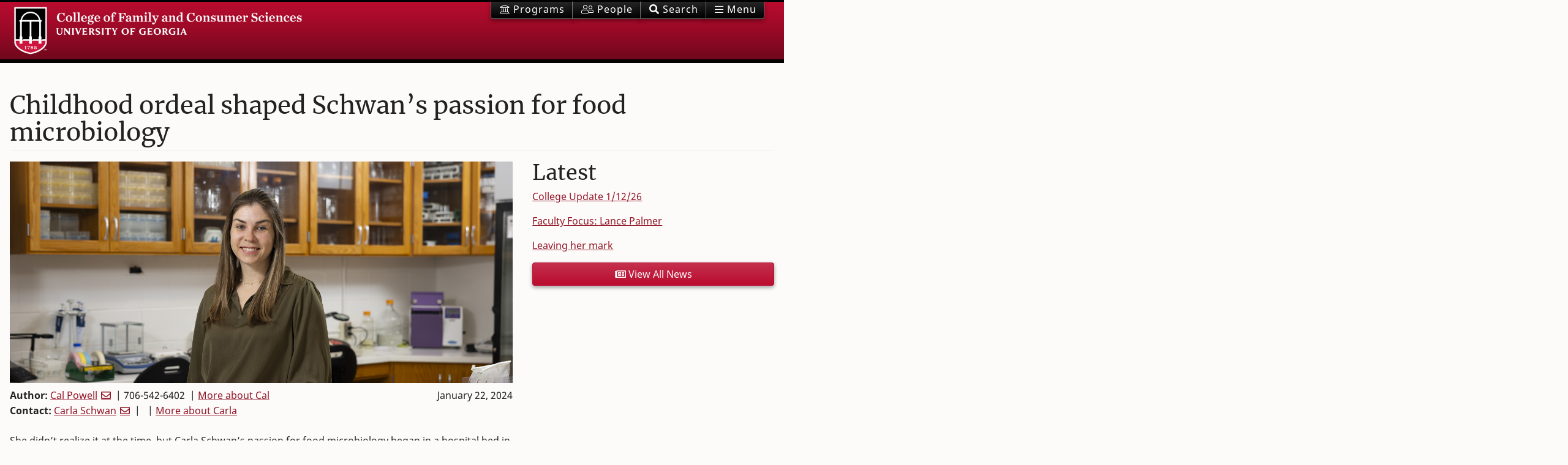

--- FILE ---
content_type: text/html; charset=UTF-8
request_url: https://www.fcs.uga.edu/news/story/childhood-ordeal-shaped-schwans-passion-for-food-microbiology
body_size: 15255
content:
<!doctype html>
<html class="no-js" lang="en">
<!--  check Modernizer  -->
<head>

<!-- Google Tag Manager -->
<script>(function(w,d,s,l,i){w[l]=w[l]||[];w[l].push({'gtm.start':
new Date().getTime(),event:'gtm.js'});var f=d.getElementsByTagName(s)[0],
j=d.createElement(s),dl=l!='dataLayer'?'&l='+l:'';j.async=true;j.src=
'https://www.googletagmanager.com/gtm.js?id='+i+dl;f.parentNode.insertBefore(j,f);
})(window,document,'script','dataLayer','GTM-M3MGJF5');</script>
<!-- End Google Tag Manager -->



<meta name="google-site-verification" content="FiJDu2v-3RXRT-SqLYSJyGuUgzJaUuUBcL9KUgfTgtc" />
<meta http-equiv="Content-Type" content="text/html; charset=UTF-8">

<!-- Always force latest IE rendering engine (even in intranet) & Chrome Frame -->
<meta http-equiv="X-UA-Compatible" content="IE=edge" />

<title>Childhood ordeal shaped Schwan&#8217;s passion for food microbiology | UGA FACS</title>

<!-- Mobile Specific Metas ===================================== -->
<meta name="HandheldFriendly" content="True">
<meta name="MobileOptimized" content="320">
<meta name="viewport" content="width=device-width, initial-scale=1.0">

<!-- Favicons - From UGA - see readme.md======================== -->
<meta name="application-name" content="My Site Title"/>

<!-- Chrome for Android -->
<meta name="theme-color" content="#ba0c2f" />

<!-- Web App -->
<!--<link rel="manifest" href="/manifest.json" />-->

<!-- iOS icons -->
<link rel="apple-touch-icon-precomposed" sizes="57x57" href="/assets/icons/apple-touch-icon-57x57.png" />
<link rel="apple-touch-icon-precomposed" sizes="114x114" href="/assets/icons/apple-touch-icon-114x114.png" />
<link rel="apple-touch-icon-precomposed" sizes="72x72" href="/assets/icons/apple-touch-icon-72x72.png" />
<link rel="apple-touch-icon-precomposed" sizes="144x144" href="/assets/icons/apple-touch-icon-144x144.png" />
<link rel="apple-touch-icon-precomposed" sizes="60x60" href="/assets/icons/apple-touch-icon-60x60.png" />
<link rel="apple-touch-icon-precomposed" sizes="120x120" href="/assets/icons/apple-touch-icon-120x120.png" />
<link rel="apple-touch-icon-precomposed" sizes="76x76" href="/assets/icons/apple-touch-icon-76x76.png" />
<link rel="apple-touch-icon-precomposed" sizes="152x152" href="/assets/icons/apple-touch-icon-152x152.png" />

<!-- Favicon -->
<link rel="icon" type="image/png" href="/assets/icons/favicon-196x196.png" sizes="196x196" />
<link rel="icon" type="image/png" href="/assets/icons/favicon-192.png" sizes="192x192" />
<link rel="icon" type="image/png" href="/assets/icons/favicon-96x96.png" sizes="96x96" />
<link rel="icon" type="image/png" href="/assets/icons/favicon-32x32.png" sizes="32x32" />
<link rel="icon" type="image/png" href="/assets/icons/favicon-16x16.png" sizes="16x16" />
<link rel="icon" type="image/png" href="/assets/icons/favicon-128.png" sizes="128x128" />

<!-- IE 11+ -->
<meta name="msapplication-config" content="/ieconfig.xml" />

<!-- Fonts ================================================ -->
	
<!-- Speed up Google fonts: googlefonts.3perf.com, smashingmagazine.com/2019/06/optimizing-google-fonts-performance / -->
<!--<link rel="dns-prefetch" href="https://fonts.gstatic.com">
<link rel="preconnect" href="https://fonts.gstatic.com" crossorigin="anonymous">
<link href="https://fonts.googleapis.com/css?family=Merriweather:400|Noto+Sans:400,700|Oswald:400,600&display=swap" rel="stylesheet">-->
<!-- End of code snippet for Google Fonts -->
	
<!-- Using local web fonts - Merriweather will display with lining vs oldstyle numbers. -->
<!-- And have true italics. Check speed in console - should be faster -->
<style>
/* merriweather-regular - latin */
@font-face {
  font-family: 'Merriweather';
  font-style: normal;
  font-weight: 400;
  src: local('Merriweather Regular'), local('Merriweather-Regular'),
       url('/assets/fonts/merriweather-lnum-regular.woff2') format('woff2'),
       url('/assets/fonts/merriweather-lnum-regular.woff') format('woff');
  font-display: swap;
}
/* merriweather-italic - latin */
@font-face {
  font-family: 'Merriweather';
  font-style: italic;
  font-weight: 400;
  src: local('Merriweather Italic'), local('Merriweather-Italic'),
       url('/assets/fonts/merriweather-lnum-italic.woff2') format('woff2'),
       url('/assets/fonts/merriweather-lnum-italic.woff') format('woff');
  font-display: swap;
}
/* oswald-regular - latin */
@font-face {
  font-family: 'Oswald';
  font-style: normal;
  font-weight: 400;
  src: local(''),
       url('/assets/fonts/oswald-regular.woff2') format('woff2'),
       url('/assets/fonts/oswald-regular.woff') format('woff');
  font-display: swap;
}
/* oswald-600 - latin */
@font-face {
  font-family: 'Oswald';
  font-style: normal;
  font-weight: 600;
  src: local(''),
       url('/assets/fonts/oswald-600.woff2') format('woff2'),
       url('/assets/fonts/oswald-600.woff') format('woff');
  font-display: swap;
}

/* noto-sans-regular - latin */
@font-face {
  font-family: 'Noto Sans';
  font-style: normal;
  font-weight: 400;
  src: local('Noto Sans'), local('NotoSans'),
       url('/assets/fonts/noto-sans-regular.woff2') format('woff2'),
       url('/assets/fonts/noto-sans-regular.woff') format('woff');
  font-display: swap;
}
/* noto-sans-italic - latin */
@font-face {
  font-family: 'Noto Sans';
  font-style: italic;
  font-weight: 400;
  src: local('Noto Sans Italic'), local('NotoSans-Italic'),
       url('/assets/fonts/noto-sans-italic.woff2') format('woff2'),
       url('/assets/fonts/noto-sans-italic.woff') format('woff');
}
/* noto-sans-700 - latin */
@font-face {
  font-family: 'Noto Sans';
  font-style: normal;
  font-weight: 700;
  src: local('Noto Sans Bold'), local('NotoSans-Bold'),
       url('/assets/fonts/noto-sans-700.woff2') format('woff2'),
       url('/assets/fonts/noto-sans-700.woff') format('woff');
  font-display: swap;
}
/* noto-sans-700italic - latin */
@font-face {
  font-family: 'Noto Sans';
  font-style: italic;
  font-weight: 700;
  src: local('Noto Sans Bold Italic'), local('NotoSans-BoldItalic'),
       url('/assets/fonts/noto-sans-700italic.woff2') format('woff2'),
       url('/assets/fonts/noto-sans-700italic.woff') format('woff');
  font-display: swap;
}  
</style>	

<!--  All Font Awesome 5.12 Pro icons - Solid, Regular, Light, Brands - automatic subsetting ???  -->
<script src="https://kit.fontawesome.com/2554265011.js" crossorigin="anonymous"></script>
<!--<link rel="stylesheet" href="https://pro.fontawesome.com/releases/v5.9.0/css/all.css" integrity="sha384-vlOMx0hKjUCl4WzuhIhSNZSm2yQCaf0mOU1hEDK/iztH3gU4v5NMmJln9273A6Jz" crossorigin="anonymous">-->

<!-- CSS ================================================== -->
<link rel="stylesheet" href="/assets/css/facs.css" type="text/css" media="all">
<link rel="stylesheet" href="https://www.fcs.uga.edu/site/facs_extras" type="text/css" media="all">
<link rel="stylesheet" href="https://www.fcs.uga.edu/site/facs_accessibility" type="text/css" media="all">

<!-- Plugin CSS -->
<!-- Commented out on 10/28/22. Server was not responding and it doesn't look like we use it anyway -->
<!--<link rel="stylesheet" href="https://unpkg.com/aos@next/dist/aos.css" />-->
	
<!-- JavaScript ================================================== --> 
<!-- jQuery (only!) in head for custom scripts with dependencies. Other JS in footer. -->
<script src="https://code.jquery.com/jquery-3.3.1.min.js" integrity="sha256-FgpCb/KJQlLNfOu91ta32o/NMZxltwRo8QtmkMRdAu8=" crossorigin="anonymous"></script> 
  
<!-- End JavaScript ============================================== --> 

</head>


<body id="page-top" class="one-col">

<!-- Google Tag Manager (noscript) -->
<noscript><iframe src="https://www.googletagmanager.com/ns.html?id=GTM-M3MGJF5"
height="0" width="0" style="display:none;visibility:hidden"></iframe></noscript>
<!-- End Google Tag Manager (noscript) -->

<script>
// Set variables for touchscreen functionality, used in tp_banner below
// Any new touchscreen pages must be added here
var path = window.location.pathname;
if (path.includes("touchscreens/dawson-1")) {
	localStorage.setItem('logo', '/assets/images/facs-logo-c.png');
    localStorage.setItem('homepage', 'dawson-1');
} else if (path.includes("touchscreens/dawson-2")) {
	localStorage.setItem('logo', '/assets/images/facs-logo-c.png');
    localStorage.setItem('homepage', 'dawson-2');  
} else if (path.includes("touchscreens/nutr")) {
	localStorage.setItem('logo', '/images/uploads/images/Screen-NUTR-XH-CW.png');
    localStorage.setItem('homepage', 'nutr');
} else if (path.includes("touchscreens/extension")) {
	localStorage.setItem('logo', '/assets/images/facs-logo-c.png');
    localStorage.setItem('homepage', 'extension');
}
</script>

<!-- start Banner -->
<header class="bannr" id="header">
  <div class="collapse mb-2" id="searchForm">
	<div class="container">
	  <div class="row p-1">
		<div class="col-lg-8 offset-lg-2">
		  <!-- col-8 -->
		
		
		  <script async src="https://cse.google.com/cse.js?cx=011162308751179463004:g6l1fnfba0g"></script>
		  <div class="gcse-searchbox-only"></div>
		

		</div>
	  </div>
	</div>
  </div>
  <div class="container d-flex justify-content-between"> <a class="logo-img" href="/" title="UGA College of Family and Consumer Sciences Home Page">
	<image alt="FACS logo" src="/assets/images/facs-logo-c.png"/>
	<!--<abbr class="logo-abbr" title="College of Family and Consumer Sciences">FACS</abbr>--> 
	</a>


	<div>
	  <div id="menu-search" class="btn-group banner-btns dropdown" role="group" aria-label="Navigation and Search"> 
		
		
		<a href="/about/programs" class="btn btn-secondary"><abbr title="Academic Programs"><i class="fal fa-university"></i><span class="d-none d-md-inline"> Programs</span></abbr></a> <a href="/people" class="btn btn-secondary"><abbr title="Personnel Directory"><i class="fal fa-user-friends"></i><span class="d-none d-md-inline"> People </span></abbr></a>
		<button onClick="setTimeout(()=>{document.getElementById('gsc-i-id1').focus();},250);" id="toggle-search" class="btn btn-secondary" data-toggle="collapse" href="#searchForm" role="button" aria-expanded="false" aria-controls="searchForm"><abbr title="Search the College"><i class="fas fa-search"></i><span class="d-none d-md-inline"> Search</span></abbr></button>
		
		
		<button id="menu" class="btn btn-secondary" type="button"><abbr title="Navigation Menu"><i class="fal fa-bars"></i><span class="d-none d-md-inline"> Menu</span></abbr></button>
		
	  </div>
	</div>
  </div>
</header>

<script>
// Touchscreen variables, set in wrapper above this include
var logo = localStorage.getItem('logo');
var homepage = localStorage.getItem('homepage');

if (logo) {
	// Remove top banner/header area
	const header =  document.querySelector('header');
	header.classList.remove('bannr');
	// This is to fix scrolling (RiseVision disabled scrolling by default in iFrame)
	document.getElementById("page-top").style.overflow = "auto";
	document.getElementById("page-top").style.height = "2200px";

	// display a fixed nav at bottom w/link back to touchscreen homepage
	document.getElementById('header').innerHTML = "<header><nav class='navbar fixed-bottom' style='background-color: #BA0C2F;'><div class='container d-flex justify-content-center'> <a class='navbar-brand logo-img' href='javascript:history.back()'><image alt='back' src='/images/uploads/images/back_1.png'/></a><a class='navbar-brand logo-img' href='/touchscreens/" + homepage + "'><image alt='FACS logo' src='" + logo + "'/></a></div></nav></header>";
	
	// disable external links
	onload = function() {
	var links = document.getElementsByTagName("a");

		for(i = 0; i < links.length; i++) {
		
		   // this requires fcs, history, or heading to be in the href
		   if(!((links[i].href.indexOf("fcs") >= 0) || (links[i].href.indexOf("history") >= 0) || (links[i].id.indexOf("heading") >= 0))) {
			   links[i].onclick = function() {
					alert("Outside links are disabled. You may only use links within the fcs.uga.edu website for this touchscreen.");
					return false;
			   } //links[i]
		   } //if
		   
		   // we might get this far if fcs is in the domain, but it's a pdf or EE login, so check for those, too
		    if(links[i].href.indexOf(".pdf") >= 1 || links[i].href.indexOf("admin.php") >= 1) {
			   links[i].onclick = function() {
					alert("Outside links are disabled. You may only use links within the fcs.uga.edu website for this touchscreen.");
					return false;
			   } //links[i]
		   } //if

		} //for
	 } //onload = function() {

    // Return user to touchscreen index if idle
	var idleTime = 0;
    $(document).ready(function () {
        // Increment the idle time counter every minute.
        var idleInterval = setInterval(timerIncrement, 60000); // 1 minute

        // Zero the idle timer on mouse movement.
        $(this).mousemove(function (e) {
            idleTime = 0;
        });
        $(this).keypress(function (e) {
            idleTime = 0;
        });
    });

    function timerIncrement() {
        idleTime = idleTime + 1;
        if (idleTime > 1) { // 2 minutes
            window.location.href = "/touchscreens/" + homepage;
        }
    }

} //if (logo) {
</script>

<!-- video header -->

<!-- end video header -->

<!-- end Banner -->

<!-- Hero image (single img), or carousel. Include full section, or not.--> 
<!-- End Hero image/carousel --> 
<!--  ======================================================================  --> 
<!-- Creates position context for vertical sidebar nav ( 2,3 cols, local, taxonomy) -->
<div class="main-local"> 
  <!-- Main content area -->
  <main class="main container" id="main">
    <!-- Main content area -->
		



	
	
	
	
	
	<h1 class="page-title">Childhood ordeal shaped Schwan&#8217;s passion for food microbiology</h1>
	<section id="">
		<div class="row">
			<div class="col-md-8" data-role="content" role="main">
				<img src="https://www.fcs.uga.edu/images/uploads/header_images/_header-1440/Carla_Schwan_web_crop_January_2024.jpg" alt="Childhood ordeal shaped Schwan&#8217;s passion for food microbiology">
				
				<div class="mt-2 mb-4 clearfix">
					<span class="float-right">January 22, 2024</span>
					<span class="float-left">
						
							<div class="smallish"><strong>Author: </strong><a href="mailto:jcpowell@uga.edu">Cal Powell</a> &nbsp;|&nbsp;706-542-6402 &nbsp;|&nbsp;<a href="/people/bio/cal-powell">More about Cal</a></div>
						
						
						
							<div class="smallish"><strong>Contact: </strong><a href="mailto:carla.schwan@uga.edu">Carla Schwan</a> &nbsp;|&nbsp; &nbsp;|&nbsp;<a href="/people/bio/carla-schwan">More about Carla</a></div>
						
					</span>
				</div>
				
				<div class="news-entry">
					<p>She didn&rsquo;t realize it at the time,&nbsp;but Carla Schwan&rsquo;s passion for food microbiology began in a hospital bed in rural Brazil.</p>

<p>Just 12 years old at the time, Schwan&rsquo;s predicament began with what she originally thought was just a stomachache from an undercooked hamburger.</p>

<p>When her condition worsened, doctors eventually realized she had ingested contaminated beef that led to a potentially lethal bacterial infection called Shiga toxin-producing&nbsp;E. coli.</p>

<p>Within days, her kidneys began shutting down. Dialysis and antibiotics saved her life, but the experience created permanent damage.</p>

<p>Years later, Schwan was diagnosed with Crohn&rsquo;s disease, likely linked to that childhood ordeal, and now takes regular infusions to ward off the autoimmune disease.</p>

<p>&ldquo;I recovered, but my stomach was never the same,&rdquo; she said.</p>

<p>Schwan&rsquo;s life took an interesting and ironic turn in college when she began studying food science, a passion born largely out of her experience as a child.</p>

<p>That eventually led her to graduate school in the United States, where she ended up in a lab studying the pathogen, Shiga-toxin producing&nbsp;E. coli, that nearly killed her.</p>

<p>&ldquo;I don&rsquo;t know how to describe the feeling, but it was like, now I&rsquo;m going to really learn about you,&rdquo; she said with a laugh.</p>

<p>After completing both her master&rsquo;s and doctoral degrees in food science at Kansas State University, Schwan was hired as an assistant professor and UGA Extension food safety specialist in the College of Family and Consumer Sciences in 2022.</p>

<p>The granddaughter of farmers, Schwan&rsquo;s introduction to food education began in childhood, traveling across soybean-rich southern Brazil in the summer with her father, also an Extension professor in agronomy.</p>

<p>&ldquo;That helped give me a foundation with the examples I saw around me and that was a big influence,&rdquo; she said.</p>

<p>As director of the National Center for Home Food Preservation (NCHFP), a repository for research-based information housed within FACS, Schwan handles inquiries from both the media and the public on all issues related to food safety.</p>

<p>The NCHFP website averages about 200,000 hits a week, a lot of the traffic and inquiries driven by consumers&rsquo; interactions with recipes and methods they see on social media.</p>

<p>&ldquo;There are some really beautiful photos and recipes attached to those photos, but they&rsquo;re not necessarily safe,&rdquo; she said.</p>

<p>Those inquiries, along with feedback she receives from FACS Extension agents fielding questions from consumers across the state, help Schwan stay current on the latest food trends and inform her work in the lab.</p>

<p>&ldquo;If I didn&rsquo;t have these pieces of Extension, I wouldn&rsquo;t be able to be most efficient in the lab,&rdquo; she said. &ldquo;You can read literature all day long, but really it&rsquo;s the people in the communities who are telling you what they need from you.&rdquo;</p>

<p>Schwan often recounts her childhood experience when discussing the importance of proper techniques with consumers.</p>

<p>&ldquo;I think as humans we all like stories,&rdquo; she said. &ldquo;If you have a story attached to something, especially scientifically, it&rsquo;s easier to comprehend. Being able to tell a story and combine the research side of things is a great way of communicating to the general public that might not be as interested in the research or the toxin and how it reproduces and all that.&rdquo;</p>

<p>The feedback she has received from her work has helped fuel her passion, she said.</p>

<p>For the last two years, Schwan has received hand-written thank you letters from a New York resident who frequents the NCHFP website for information related to canning food from his small garden.</p>

<p>He sends photos of his garden and the jams and jellies he has canned using the NCHFP guidelines, along with pictures of his grandkids with their favorite vegetables.</p>

<p>&ldquo;Those moments really remind me why I&rsquo;m here and why it&rsquo;s worth doing what I do,&rdquo; she said. &ldquo;It&rsquo;s just really special to see when you have that kind of feedback and to know people are using the information we provide.&rdquo;</p>
					
					
					
					
					
					<span id="news-story-bottom"></span> 
				</div>
					
				<!-- Go to www.addthis.com/dashboard to customize your tools -->
				<script type="text/javascript" src="//s7.addthis.com/js/300/addthis_widget.js#pubid=ra-51421df2039bdcdc"></script>

				
					<div class="smallish"><i class="fal fa-list-alt"></i> Categories: 
					<a href="/news/category/6">Extension and Outreach</a>
					 
						&#x2022; 
					
				
					
					<a href="/news/category/47">Nutrition</a>
					
						</div>
					
				

				

				<p></p>
				<hr>
				<p></p>
				
				
					<h2 class="h3 mb-4 mt-4">In this category: <a href="/news/category/47">Nutrition</a></h2>
					
	<ul class="list-unstyled news-list mt-4">

		<li class="media mb-4"> 
			<div class="media-body border-bottom"> 
				<h3 class="h5 mt-0 mb-1"><a href="/news/story/best-by-vs-sell-by-uga-food-safety-expert-explains-expiration-dates">Best by vs. sell by: UGA food safety expert explains expiration dates</a></h3>
				<p>UGA Extension food safety specialist said most dates indicate peak quality rather than safety</p>
			</div>
			<a href="/news/story/best-by-vs-sell-by-uga-food-safety-expert-explains-expiration-dates" class="ml-5 d-none d-md-block"><img src="https://www.fcs.uga.edu/images/uploads/header_images/_header-0320/cans_webcrop.jpg" alt="Best by vs. sell by: UGA food safety expert explains expiration dates"></a>
		</li>

	

	

		<li class="media mb-4"> 
			<div class="media-body border-bottom"> 
				<h3 class="h5 mt-0 mb-1"><a href="/news/story/diabetes-life-lines-volume-38-issue-4-winter-2024">Diabetes Life Lines, Volume 38, Issue 4, Winter 2024</a></h3>
				<p></p>
			</div>
			
		</li>

	

	

		<li class="media mb-4"> 
			<div class="media-body border-bottom"> 
				<h3 class="h5 mt-0 mb-1"><a href="/news/story/search-for-safe-seafood-broth-recipe-in-the-works">Search for safe seafood broth recipe in the works</a></h3>
				<p>Researchers see opportunity to leverage seafood as an alternative or complementary food source</p>
			</div>
			<a href="/news/story/search-for-safe-seafood-broth-recipe-in-the-works" class="ml-5 d-none d-md-block"><img src="https://www.fcs.uga.edu/images/uploads/header_images/_header-0320/seafood_recipe_web_crop.jpg" alt="Search for safe seafood broth recipe in the works"></a>
		</li>

	

	

		<li class="media mb-4"> 
			<div class="media-body border-bottom"> 
				<h3 class="h5 mt-0 mb-1"><a href="/news/story/diabetes-life-lines-volume-28-issue-3-fall-2024">Diabetes Life Lines, Volume 38, Issue 3, Fall 2024</a></h3>
				<p></p>
			</div>
			
		</li>

	

	

		<li class="media mb-4"> 
			<div class="media-body border-bottom"> 
				<h3 class="h5 mt-0 mb-1"><a href="/news/story/interested-in-the-vegetarian-lifestyle-here-are-a-few-tips">Interested in the vegetarian lifestyle? Here are a few tips</a></h3>
				<p>Faculty member Emma Laing offers advice on how to make the transition smoother</p>
			</div>
			<a href="/news/story/interested-in-the-vegetarian-lifestyle-here-are-a-few-tips" class="ml-5 d-none d-md-block"><img src="https://www.fcs.uga.edu/images/uploads/header_images/_header-0320/Emma_web_crop_AND_spokesperson.jpg" alt="Interested in the vegetarian lifestyle? Here are a few tips"></a>
		</li>

	</ul>

				
				
			</div>
			
			<div class="col-lg-4 pl-xl-5">
				<h2>Latest</h2>
				
<ul class="list-unstyled">
					

	<li><p><a href="/news/story/college-update-1-12-26">College Update 1/12/26</a></p></li>

	<li><p><a href="/news/story/faculty-focus-lance-palmer">Faculty Focus: Lance Palmer</a></p></li>

	<li><p><a href="/news/story/leaving-her-mark">Leaving her mark</a></p></li>


</ul>
			
				

				
				<p><a class="btn btn-block btn-primary no-icon" href="/news"><i class="far fa-newspaper"></i> View All News</a></p>
				
				
			</div>
			<!-- end <div class="col-md-3 sidebar"> --> 
		</div>
		<!-- end <div class="row"> --> 
	</section>

        
        
          
              
          
        

	</main>
  <!-- End Main Content --> 
  <!--  ======================================================================  --> 
  <!-- <section class="sidebar">	--> 
  <!--  ======================================================================  --> 
  <!-- Nav goes here. Taxonomy based local and/or static global  --> 
  <nav class="offcanvas"> 

<h2 class="nav-menu-head">
<a href="/news">
	<abbr title="News">
		<i class="fal fa-home">&nbsp;</i>
		<span class="d-lg-none"> News</span>
	</abbr>
</a>
</h2>
<button id="offcToggle" class="nav-menu-toggle fal fa-arrow-to-right fa-brdr" aria-expanded="true" role="menuitem">
	<span class="sr-only">Open/Close Menu</span>
</button>
<div class="collapse show" id="tax-links">
	<ul>
		<li class="h4 mb-2 mt-3">Latest News Stories</li>
		
			<li><a href="/news/story/college-update-1-12-26">College Update 1/12/26</a></li>
		
			<li><a href="/news/story/faculty-focus-lance-palmer">Faculty Focus: Lance Palmer</a></li>
		
			<li><a href="/news/story/leaving-her-mark">Leaving her mark</a></li>
		
			<li><a href="/news/story/should-you-bundle-your-home-and-auto-insurance">Should you bundle your home and auto insurance?</a></li>
		
			<li><a href="/news/story/college-update-12-3-26">College Update 12/3/26</a></li>
		
		
		<li class="h4 mb-2 mt-3">News by Department</li>
		<li><a href="/news/category/3">News in Human Development and Family Science</a></li>
		<li><a href="/news/category/1">News in Financial Planning, Housing and Consumer Economics</a></li>
		<li><a href="/news/category/2">News in Nutritional Sciences</a></li>
		<li><a href="/news/category/4">News in Textiles, Merchandising and Interiors</a></li>
	</ul>
</div>


  <!-- start global menu -->
  <h2 class="nav-menu-head"><a href="#"><abbr title="Family and Consumer Sciences"><i class="fal fa-university">&nbsp;</i><span class="d-lg-none">FACS</span></abbr></a></h2><button id="btn-gbl" class="nav-menu-toggle fal fa-brdr collapsed" type="button" data-toggle="collapse" data-target="#global-links" aria-expanded="false" aria-controls="global-links"><span class="sr-only">Expand/Collapse section</span></button>
  
  <div class="collapse" id="global-links">
	<!-- start Megamenu -->
	<ul id="glbl">
	
	 <li id="dep">
      <button class="toggle-section fal collapsed" type="button"  data-toggle="collapse" data-target="#departments2" aria-expanded="false" aria-controls="menuitem"><span class="sr-only">Expand/Collapse section</span></button>
      <a href="/about/departments"><span>Departments</span></a>
      <div class="collapse" id="departments2" data-parent="#glbl">
        <ul>
					<li><a href="/fhce">Financial Planning, Housing &amp; Consumer Economics</a></li>
					<li><a href="/fdn">Nutritional Sciences</a></li>
					<li><a href="/hdfs">Human Development and Family Science</a></li>
					<li><a href="/tmi">Textiles, Merchandising and Interiors</a></li>
                    <li><a href="/ihdd">Institute on Human Development and Disability</a></li>
                    <!--<li><a href="/about/units">All Units</a></li>-->
				</ul>
      </div>
    </li>

    <li id="futr">
      <button class="toggle-section fal collapsed" type="button" data-toggle="collapse" data-target="#future" aria-expanded="false" aria-controls="future"><span class="sr-only">Expand/Collapse section</span></button>
      <a href="/about"><span>For Future Students</span></a>
      <div class="collapse" id="future" data-parent="#glbl">
        <ul>
					<li><a href="/about/why-choose-facs">Why Choose FACS?</a>
					<li><a href="/about/programs#majors">Undergraduate Programs</a>
					<li><a href="/about/programs#graduate">Graduate Programs</a></li>
					<li><a href="/about/visit-us">Visit Us</a></li>
					<li><a href="/about/how-to-apply">How to Apply</a></li>
          <li><a href="/about/costs-financial-aid">Costs + Financial Aid</a></li>
					<li><a href="/ssac/scholarships">Scholarships + Awards</a></li>
        </ul>
      </div>
    </li>
    <li id="stud">
      <button class="toggle-section fal collapsed" type="button" data-toggle="collapse" data-target="#students" aria-expanded="false" aria-controls="students"><span class="sr-only">Expand/Collapse section</span></button>
      <a href="/ssac"><span>For Current Students - SSAC</span></a>
      <div class="collapse" id="students" data-parent="#glbl">
        <ul>
        <li><a href="/ssac/scholarships">Scholarships</a></li>
        <li><a href="/ssac/study-away">Study Away</a></li>
        <li><a href="/ssac/advising">Advising</a></li>
        <li><a href="/ssac/graduation">Graduation</a></li>
        <li><a href="/ssac/student-organizations">Student Organizations</a></li>
        <li><a href="/ssac/ambassadors">Ambassadors</a></li>
        <li><a href="/ssac/experiential-learning">Experiential Learning</a></li>
        <li><a href="/ssac/career-services">Career Services</a></li>
        </ul>
      </div>
    </li>
    <li id="acad">
      <button class="toggle-section fal collapsed" type="button"  data-toggle="collapse" data-target="#academic" aria-expanded="false" aria-controls="menuitem"><span class="sr-only">Expand/Collapse section</span></button>
      <a href="/about/programs"><span>Academics</span></a>
      <div class="collapse" id="academic" data-parent="#glbl">
        <ul>
					<li><a href="/about/programs#majors">Undergraduate</a>
					<li><a href="/about/programs#double-dawgs">Double Dawgs</a></li>
					<li><a href="/about/programs#graduate">Graduate</a></li>
					<li><a href="/about/programs#certificates">Certificates</a></li>
					<li><a href="/ssac/experiential-learning">Experiential Learning</a></li>
        </ul>
      </div>
    </li>
    <li id="res">
      <button class="toggle-section fal collapsed" type="button"  data-toggle="collapse" data-target="#research" aria-expanded="false" aria-controls="menuitem"><span class="sr-only">Expand/Collapse section</span></button>
      <a href="/about/research/"><span>Research</span></a>
      <div class="collapse" id="research" data-parent="#glbl">
        <ul>
					<li><a href="/fhce/research">Financial Planning, Housing &amp; Consumer Economics</a></li>
					<li><a href="/fdn/research">Nutritional Sciences</a></li>
					<li><a href="/hdfs/research">Human Development and Family Science</a></li>
					<li><a href="/tmi/research">Textiles, Merchandising and Interiors</a></li>
					
					<li><a href="/about/research#faculty">Faculty Experts</a></li>
					<li><a href="/ssac/undergraduate-research">Undergraduate Research</a></li>
					<li><a href="/about/research#centers">Centers</a></li>
				</ul>
          
      </div>
    </li>
    <li id="out">
      <button class="toggle-section fal collapsed" type="button"  data-toggle="collapse" data-target="#extension" aria-expanded="false" aria-controls="menuitem"><span class="sr-only">Expand/Collapse section</span></button>
      <a href="/extension"><span>Extension</span></a>
      <div class="collapse" id="extension" data-parent="#glbl">
        <ul>

              <li><a href="/extension/facs-extension-agents">Find Your Extension Agent</a></li>
              <li><a href="http://extension.uga.edu/publications.html">Publications</a></li>
              <li><a href="/extension_private">Agent Resources</a></li>
              <li><a href="/extension/family">Family</a></li>
              <li><a href="/extension/food">Food</a></li>
              <li><a href="/extension/health">Health</a></li>
              <li><a href="/extension/home">Home</a></li>
              <li><a href="/extension/money">Money</a></li>
              <li><a href="/extension/textiles">Textiles</a></li>

        </ul>
      </div>
    </li>
    <li id="alum">
      <button class="toggle-section fal collapsed" type="button"  data-toggle="collapse" data-target="#alumni" aria-expanded="false" aria-controls="menuitem"><span class="sr-only">Expand/Collapse section</span></button>
      <a href="/alumni"><span>For Alumni</span></a>
      <div class="collapse" id="alumni" data-parent="#glbl">
        <ul>
        	<li><a href="/alumni/events">Events</a></li>
            <li><a href="/alumni/awards">Awards</a></li>
            <li><a href="/alumni/get-involved">Get Involved</a></li>
            <li><a href="/alumni/stay-connected">Stay Connected</a></li>
            <li><a href="/alumni/career-resources">Career Resources</a></li>
        </ul>
        
      </div>
    </li>
    
    <li id="givi">
      <button class="toggle-section fal collapsed" type="button"  data-toggle="collapse" data-target="#giving" aria-expanded="false" aria-controls="menuitem"><span class="sr-only">Expand/Collapse section</span></button>
      <a href="/alumni/giving"><span>Giving</span></a>
      <div class="collapse" id="giving" data-parent="#glbl">
        <ul>
			<li><a href="/alumni/why-give">Why Give</a></li>
			<li><a href="/alumni/giving-where-to-give">Where to Give</a></li>
			<li><a href="/alumni/how-to-give">How to Give</a></li>
					
        </ul>
      </div>
    </li>
    
    
    <li id="abot">
      <button class="toggle-section fal collapsed" type="button"  data-toggle="collapse" data-target="#about" aria-expanded="false" aria-controls="menuitem"><span class="sr-only">Expand/Collapse section</span></button>
      <a href="/about"><span>About</span></a>
      <div class="collapse" id="about" data-parent="#glbl">
        <ul>
					<li><a href="/about/key-facts">Key Facts</a></li>
                    <li><a href="/about/diversity">Diversity</a></li>
					<li><a href="/about/meet-the-deans">Meet the Deans</a></li>
					<li><a href="/about/accreditation">Accreditation</a></li>
                    
                    <!--<li><a href="/about/job-opportunities">Job Opportunities</a></li>-->
					
        </ul>
      </div>
    </li>
  </ul>
  <!-- end Megamenu -->

	</div>
  <!-- end global menu --> 
  
  <!-- start Bootstrap menu -->
  <!-- end Bootstrap menu --> 
  
</nav>
 
</div>
<!--  ======================================================================  -->
<div id="menus-modal">&nbsp;</div>
<!--  ======================================================================  --> 
<!--  using new FACS new footer and scripts --> 

<!-- cookie disclosure, uncomment when required
<script src="//eits-eits-scripts.s3.amazonaws.com/_resources/admin/dataprivacy-cookie.js">
-->

<!-- for certain custom sites, include a custom footer -->


	<!--   FOOTER - Content for global footer goes here   -->
<footer role="contentinfo" class="facs-footer">
  <div class="container">
    <div class="row">
      <div class="col-12 col-lg-6 pb-3">
        <h3>Contact Us</h3>
        <form  method="POST">
<input type="hidden" name="formReturnUrl" value="5PtlCllCjcKDoNAlmm8+C8M1x8gDd+Z67JrWGPiXTmkiV/6zlQbOswBKzn/tacNsvBDKZhAAN/gmEshd6J6VLw==" /><input type="hidden" name="csrf_token" value="0666a9360874df60542c446f7ecc7b19d88379aa" /><input type="hidden" name="formHash" value="lnZaoO0V1_0dc8_19faab79cad551e1ce16a26857e965951642f0286974c4cf5096e" /><input  name="submitted_from" type="hidden" class="form-control" id="form-input-submitted_from" value="https://www.fcs.uga.edu/news/story/childhood-ordeal-shaped-schwans-passion-for-food-microbiology"/><a id="5eded9-form-lnZaoO0V1_0dc8_19faab79cad551e1ce16a26857e965951642f0286974c4cf5096e"></a><div style="position: absolute !important; width: 0 !important; height: 0 !important; overflow: hidden !important;" aria-hidden="true"><label for="freeform_form_handle_1a6e21">Leave this field blank</label><input type="text" value="da15d3" name="freeform_form_handle_1a6e21" id="freeform_form_handle_1a6e21" /></div><style>.freeform-pages{display:-webkit-box;display:-ms-flexbox;display:flex;padding:0;margin:0 0 10px;list-style:none}.freeform-pages li{margin:0 10px 0 0}.freeform-row{display:-webkit-box;display:-ms-flexbox;display:flex;-webkit-box-pack:justify;-ms-flex-pack:justify;justify-content:space-between;margin:0 -15px}.freeform-row .freeform-column{-webkit-box-flex:1;-ms-flex:1 0 0;flex:1 0 0;padding:10px 0;margin:0 15px;box-sizing:border-box}.freeform-row .freeform-column label{display:block}.freeform-row .freeform-column .freeform-label{font-weight:bold}.freeform-row .freeform-column .freeform-label.freeform-required:after{content:"*";margin-left:5px;color:red}.freeform-row .freeform-column .freeform-input{width:100%;display:block;box-sizing:border-box}.freeform-row .freeform-column .freeform-input[type=checkbox],.freeform-row .freeform-column .freeform-input[type=radio]{width:auto;display:inline;margin-right:5px}.freeform-row .freeform-column .freeform-input-only-label{font-weight:normal}.freeform-row .freeform-column .freeform-input-only-label>.freeform-input{display:inline-block;width:auto;margin-right:5px}.freeform-row .freeform-column .freeform-errors{list-style:none;padding:0;margin:5px 0 0}.freeform-row .freeform-column .freeform-errors>li{color:red}.freeform-row .freeform-column .freeform-instructions{margin:0 0 5px;}.freeform-row .freeform-column.freeform-column-content-align-left{display:-webkit-box;display:-ms-flexbox;display:flex;-webkit-box-pack:start;-ms-flex-pack:start;justify-content:flex-start}.freeform-row .freeform-column.freeform-column-content-align-left>button:not(:first-of-type){margin-left:5px}.freeform-row .freeform-column.freeform-column-content-align-center{display:-webkit-box;display:-ms-flexbox;display:flex;-webkit-box-pack:center;-ms-flex-pack:center;justify-content:center}.freeform-row .freeform-column.freeform-column-content-align-center>button:not(:first-of-type){margin-left:5px}.freeform-row .freeform-column.freeform-column-content-align-right{display:-webkit-box;display:-ms-flexbox;display:flex;-webkit-box-pack:end;-ms-flex-pack:end;justify-content:flex-end}.freeform-row .freeform-column.freeform-column-content-align-right>button:not(:first-of-type){margin-left:5px}.freeform-row .freeform-column.freeform-column-content-align-spread{display:-webkit-box;display:-ms-flexbox;display:flex;-webkit-box-pack:justify;-ms-flex-pack:justify;justify-content:space-between}.freeform-row .freeform-column.freeform-column-content-align-spread>button:not(:first-of-type){margin-left:5px}.freeform-form-has-errors{color:red}</style>






	<div class="freeform-row ">
	
		<div class="freeform-column ">
			<label class="freeform-label freeform-required form-label" for="form-input-send_email_to">Send email to</label>
<select  name="send_email_to" type="dynamic_recipients" id="form-input-send_email_to" class="freeform-input form-control"><option value="0">Select Department</option><option value="1">Dean's Office</option><option value="2">Student Success and Advising Center</option><option value="3">Human Development and Family Science</option><option value="4">Nutritional Sciences</option><option value="5">Textiles, Merchandising and Interiors</option><option value="6">Financial Planning, Housing and Consumer Economics</option><option value="7">FHCE (Graduate)</option><option value="8">Extension</option><option value="9">Business Affairs</option><option value="10">Alumni</option></select>
		</div>
	
	</div>

	<div class="freeform-row ">
	
		<div class="freeform-column ">
			<label class="freeform-label freeform-required form-label" for="form-input-email">Email</label>
<input  name="email" type="email" id="form-input-email" class="freeform-input form-control"/>
		</div>
	
	</div>

	<div class="freeform-row ">
	
		<div class="freeform-column ">
			<label class="freeform-label freeform-required form-label" for="form-input-message">Message</label>
<textarea  name="message" id="form-input-message" class="freeform-input form-control" rows="2"></textarea>
		</div>
	
	</div>

	<div class="freeform-row ">
	
		<div class="freeform-column  freeform-column-content-align-left">
			<button  type="submit" class="btn btn-primary" name="form_page_submit">Submit</button>
		</div>
	
	</div>

<script>var o = document.getElementsByName("freeform_form_handle_1a6e21"); for (var i in o) { if (!o.hasOwnProperty(i)) {continue;} o[i].value = "4418f5912"; }</script>
<script>"use strict";var form=document.getElementById("5eded9-form-lnZaoO0V1_0dc8_19faab79cad551e1ce16a26857e965951642f0286974c4cf5096e").parentElement;form.addEventListener("submit",function(){var t=form.querySelectorAll("[type=submit]:not([name=form_previous_page_button])"),e=!0,r=!1,n=void 0;try{for(var o,i=function(){var t=o.value;t.disabled=!0,setTimeout(function(){t.disabled=!1},6e5)},a=t[Symbol.iterator]();!(e=(o=a.next()).done);e=!0)i()}catch(l){r=!0,n=l}finally{try{!e&&a["return"]&&a["return"]()}finally{if(r)throw n}}});</script></form>
      </div>
      <div class="col-6 col-lg-3 pb-3">
        <h3>Get Help</h3>
        <ul class="list-unstyled list-padded">
          <li><a href="https://www.fcs.uga.edu/otis">Technology Services</a></li>
          <li><a href="https://www.fcs.uga.edu/otis/web-development">Website Support</a></li>
          <li><a href="https://www.fcs.uga.edu/faculty_staff_resources">Faculty and Staff Resources</a></li>
        </ul>
        <h3>Jobs</h3>
        <ul class="list-unstyled list-padded">
        	<li><a href="https://www.ugajobsearch.com/postings/search?utf8=%E2%9C%93&query=&query_v0_posted_at_date=&query_organizational_tier_3_id%5B%5D=2493&query_organizational_tier_3_id%5B%5D=2072&query_organizational_tier_3_id%5B%5D=2497&query_organizational_tier_3_id%5B%5D=2495&query_organizational_tier_3_id%5B%5D=1823&query_organizational_tier_3_id%5B%5D=1950&query_organizational_tier_3_id%5B%5D=2500&query_organizational_tier_3_id%5B%5D=1824&query_organizational_tier_3_id%5B%5D=2496&query_organizational_tier_3_id%5B%5D=2499&query_organizational_tier_3_id%5B%5D=1826&query_organizational_tier_3_id%5B%5D=1828&query_organizational_tier_3_id%5B%5D=1829&query_organizational_tier_3_id%5B%5D=1827&query_organizational_tier_3_id%5B%5D=2498&query_organizational_tier_3_id%5B%5D=2494&query_organizational_tier_3_id%5B%5D=1830&225=&436=&commit=Search">FACS Openings</a></li>
            <li><a href="https://www.ugajobsearch.com/postings/search?utf8=%E2%9C%93&query=Family+and+Consumer+Sciences+Agent&query_v0_posted_at_date=&query_organizational_tier_3_id%5B%5D=any&225=&436=&commit=Search">Extension Agent Openings</a></li>
        </ul>
      </div>
      <div class="col-6 col-lg-3 pb-3">
        <h3>Address/Map</h3>
        <p><i class="far fa-map-marker-alt"></i> <a href="/locations/dawson-hall">Dawson Hall</a><br />
          305 Sanford Dr<br />
          Athens, GA 30602<br />
        </p>
        <h3>Phone</h3>
        <p>SSAC<br />
          <i class="far fa-phone"></i> <a href="tel:+17065424847">706-542-4847</a><br />
        </p>
        <p>Administration, Alumni, Communications<br />
          <i class="far fa-phone"></i> <a href="tel:+17065426402">706-542-6402</a><br />
        </p>
      </div>
    </div>
    <!-- End row --> 
  </div>
  <!-- End container --> 
</footer>
<!-- FACS footer -->

<footer class="ugafooter">
  <div class="container">
    <div class="row ugafooter__row--primary"> <!--  ugafooter__row  -->
      <div class="col-md-5 ">
        <div class="ugafooter__logo mb-3 mb-lg-4"><a class="ugafooter__logo-link" href="https://www.uga.edu/"><span class="sr-only">University of Georgia</span></a></div>
      </div>
      <div class="col-md-7">
        <nav class="ugafooter__links">
          <ul class="ugafooter__links-list">
            <li class="ugafooter__links-list-item"> <a class="ugafooter__links-list-link" href="https://www.uga.edu/a-z/schools/">Schools and Colleges</a> </li>
            <li class="ugafooter__links-list-item"> <a class="ugafooter__links-list-link" href="https://peoplesearch.uga.edu/">Directory</a> </li>
            <li class="ugafooter__links-list-item"> <a class="ugafooter__links-list-link" href="https://my.uga.edu/">MyUGA</a> </li>
            <li class="ugafooter__links-list-item"> <a class="ugafooter__links-list-link" href="http://hr.uga.edu/applicants/">Employment Opportunities</a> </li>
            <li class="ugafooter__links-list-item"> <a class="ugafooter__links-list-link" href="https://mc.uga.edu/policy/trademark">Copyright and Trademarks</a> </li>
            <li class="ugafooter__links-list-item"> <a class="ugafooter__links-list-link" href="https://eits.uga.edu/access_and_security/infosec/pols_regs/policies/privacy/">Privacy</a> </li>
            <li class="ugafooter__links-list-item"> <a class="ugafooter__links-list-link" href="https://studentcomplaints.uga.edu/">Submit a Student Complaint</a> </li>
						<li class="ugafooter__links-list-item"> <a class="ugafooter__links-list-link" target="_blank" href="/facs_admin.php?/cp/publish/edit/entry/6643">Edit Page</a> </li>
          </ul>
        </nav>
      </div>
    </div>
    <div class="row ugafooter__row--secondary">
      
    <nav class="ugafooter__social col-md-7"> <span class="ugafooter__social-label">#UGA on</span> <a class="ugafooter__social-link" aria-label="UGA on Facebook" href="https://www.facebook.com/universityofga/"><i class="fab fa-fw fa-facebook-f" title="Facebook" aria-hidden></i></a> <!--<a class="ugafooter__social-link" aria-label="UGA on Twitter" href="https://twitter.com/universityofga"> <i class="fab fa-fw fa-twitter" title="Twitter" aria-hidden></i></a>--> <a class="ugafooter__social-link" aria-label="UGA on Instagram" href="https://www.instagram.com/universityofga/"><i class="fab fa-fw fa-instagram" title="Instagram" aria-hidden></i></a> <a class="ugafooter__social-link" aria-label="UGA on Snapchat" href="https://www.snapchat.com/add/university-ga"> <i class="fab fa-fw fa-snapchat-ghost" title="Snapchat" aria-hidden></i></a> <a class="ugafooter__social-link" aria-label="UGA on YouTube" href="https://www.youtube.com/user/UniversityOfGeorgia"><i class="fab fa-fw fa-youtube" title="YouTube" aria-hidden></i></a> <a class="ugafooter__social-link" aria-label="UGA on LinkedIn" href="https://www.linkedin.com/school/university-of-georgia/"><i class="fab fa-fw fa-linkedin-in" title="LinkedIn" aria-hidden></i></a></nav>
      
      <div class="ugafooter__address col-md-5"> &copy; University of Georgia, Athens, GA 30602<br>
        706&#8209;542&#8209;3000 </div>
    </div>
  </div>
</footer>
<!-- End UGA footer --> 

<a id="back-to-top" href="#top" class="btn btn-primary" role="button" title="Jump to page top" ><span class="sr-only">Jump to top</span><span class="fal fa-lg fa-chevron-up"></span></a> 

<!-- JavaScript at the bottom for fast page loading ================================================== --> 
<!-- jQuery moved to the top so we can add custom scripts with jQ dependencies --> 

<script src="https://cdn.jsdelivr.net/npm/popper.js@1.16.0/dist/umd/popper.min.js" integrity="sha384-Q6E9RHvbIyZFJoft+2mJbHaEWldlvI9IOYy5n3zV9zzTtmI3UksdQRVvoxMfooAo" crossorigin="anonymous"></script>
<!--<script src="https://stackpath.bootstrapcdn.com/bootstrap/4.4.1/js/bootstrap.min.js" integrity="sha384-wfSDF2E50Y2D1uUdj0O3uMBJnjuUD4Ih7YwaYd1iqfktj0Uod8GCExl3Og8ifwB6" crossorigin="anonymous"></script>-->

<script src="/assets/js/bootstrap.js"></script><!--  lines 2583-2585 commented out  -->
<!-- These lines add 17px padding-right to the body tag under certain overflow conditions -->
<!-- Like our off-canvas menu. We don't want that to happen ever. -->

<!-- Plugin JavaScript --> 
<!-- <script src="/assets/js/jquery.magnific-popup.min.js"></script> --> 

<!-- WOW can't be deferred --> 
<script src="/assets/js/wow.mdb.js"></script> 
<script>
	
// Most old JS  functions removed for wireframe. Added back as needed.
$(document).ready(function () {

// hides web-font icons from screen readers
	$('.fa, .fab, .far, .fas, .fal, .fcs-icon').attr("aria-hidden", "true");

// Show/hide back-to-top-button
	$(window).scroll(function () {
		if ($(window).scrollTop() > 200) {
			$('#back-to-top').addClass('active');
		} else {
			$('#back-to-top').removeClass('active');
		}
	});

// toggle offcanvas and Modal menus layout
	$('#menu, #menus-modal, #offcToggle').on('click', function (e) {
		$('.offcanvas, #menus-modal').toggleClass("open");
		e.preventDefault();
	});

/*CHECK THIS - not needed since menu(s) consolidation ??? */
// open (uncollapse) taxonomy menu if global (& BS) menu(s) closed 
	$('#global-links').on('show.bs.collapse', function (e) {
		$('#tax-links').collapse("hide")
	});
		$('#global-links ').on('hide.bs.collapse', function (e) {
			$('#tax-links').collapse("show")
	});
	
	$('#global-links .collapse').on('hide.bs.collapse', function (e) {
        e.stopPropagation();
   });
		
// lightbox-bs functions
	var text = $('<div id="lightbox-modal" class="modal fade" tabindex="-1" role="dialog"><div class="modal-dialog" role="document"><div class="modal-content"><button type="button" class="close" data-dismiss="modal" aria-label="Close"><span aria-hidden="true">&times;</span></button><div class="modal-body"><img src="" alt=""><h4><a></a></h4></div></div></div></div></div>');
	$('body').append(text);

	$('.lightbox-bs').click(function (event) {
		event.preventDefault();
		var title = $(this).children().attr("alt"),
				src = $(this).attr("href"),
				bio = $(this).attr("data-bio"),
				format = $(this).attr("data-format");

		$('#lightbox-modal').find('img').attr('src', src);
		$('#lightbox-modal').find('img').attr('alt', title);
		$('#lightbox-modal .modal-body h4').html(title);
		if(typeof bio !== 'undefined') {
			bio = "/people/bio/" + bio;
			$('#lightbox-modal').find('a').attr('href', bio);
		}
		else {
			$('#lightbox-modal').find('a').remove();
		}
		if(typeof format !== 'undefined') {
			$('#lightbox-modal').addClass(format);
		}
		$('#lightbox-modal').modal({
			show: true
		});
		$('#lightbox-modal').on('hidden.bs.modal', function (e) {
			$('#lightbox-modal').removeClass("lb-p lb-l");
		})		
	});

// timeline functions
	var my_posts = $(".timeline-badge [rel=tooltip]");
	var size = $(window).width();
	for (i = 0; i < my_posts.length; i++) {
		the_post = $(my_posts[i]);
		if ((i % 2) != 0 && size >= 767) {
			the_post.tooltip({
				placement: 'left'
			});
			the_post.css("cursor", "pointer");
		} else {
			the_post.tooltip({
				placement: 'right'
			});
			the_post.css("cursor", "pointer");
		}
	}

// -- MDB WOW - Animate on scroll into view. SEO - Not triggered til first scroll  ---
new WOW().init();
/*  
Custom attributes - 
data-wow-duration: Change the animation duration
data-wow-delay: Delay before the animation starts
data-wow-iteration: Number of times the animation will be repeated
*/
  
// -- Default WOW - Animate on scroll into view. SEO - Not triggered til first scroll  ---
/*function bodyScrollAnimation() {
  var scrollAnimate = $('body').data('scroll-animation');
  if (scrollAnimate === true) {
    new WOW({
      mobile: false
    }).init()
  }
}*/

// --------------------------------------------------------------
// Setting main height to match local and/or sidebar (prevents overflow)
	$(window).on("load resize", function (e) {
		$("#main").css("min-height", "");
		if ($("#page-top").hasClass("three-col") && (window.innerWidth >= 1024)) {
			var localHeight = document.getElementById("local-border").scrollHeight;
			/*var mainHeight = document.getElementById("main").scrollHeight;*/
			var sidebarHeight = document.getElementById("sidebar").scrollHeight;
			/*alert("Local: " + localHeight + ";\nSidebar: " + sidebarHeight + ";\nMain: " + mainHeight);*/
			if (sidebarHeight > localHeight) {
				$("#main").css("min-height", sidebarHeight + 90);
			} else {
				$("#main").css("min-height", localHeight);
			}
		}
	});

// --------------------------------------------------------------
// jQuery to randomize first carousel slide.Remove active if first has it.
	var $item = $('.c-random .carousel-item');
	var $numberofSlides = $('.c-random .carousel-item').length;
	var $currentSlide = Math.floor((Math.random() * $numberofSlides));

	$('.carousel-indicators li').each(function () {
		var $slideValue = $(this).attr('data-slide-to');
		if ($currentSlide == $slideValue) {
			$(this).addClass('active');
			$item.eq($slideValue).addClass('active');
		} else {
			$(this).removeClass('active');
			$item.eq($slideValue).removeClass('active');
		}
	});

// --------------------------------------------------------------
// polyfill for object-fit in IE, Edge
if ('objectFit' in document.documentElement.style === false) {
	document.addEventListener('DOMContentLoaded', function () {
		Array.prototype.forEach.call(document.querySelectorAll('img[data-object-fit]'), function (image) {
			(image.runtimeStyle || image.style).background = 'url("' + image.src + '") no-repeat 50%/' + (image.currentStyle ? image.currentStyle['object-fit'] : image.getAttribute('data-object-fit'));

			image.src = 'data:image/svg+xml,%3Csvg xmlns=\'http://www.w3.org/2000/svg\' width=\'' + image.width + '\' height=\'' + image.height + '\'%3E%3C/svg%3E';
		});
	});
}

// --------------------------------------------------------------
// http://www.cssnewbie.com/simple-table-column-highlighting/
$('.table-hover tbody td, .table-hover th').hover(function() {
 $(this).parents('table').find('col:eq('+$(this).index()+')').toggleClass('hover');
});
$('.table-hover tbody td').click(function() {
 $(this).parents('table').find('col:eq('+$(this).index()+')').toggleClass('click');
});
  


  
// --------------------------------------------------------------
// --------------------------------------------------------------
// --------------------------------------------------------------
	
});
	
</script>


</body>
</html>


--- FILE ---
content_type: application/javascript
request_url: https://www.fcs.uga.edu/assets/js/wow.mdb.js
body_size: 14183
content:
!function(t){var n={};function e(o){if(n[o])return n[o].exports;var r=n[o]={i:o,l:!1,exports:{}};return t[o].call(r.exports,r,r.exports,e),r.l=!0,r.exports}e.m=t,e.c=n,e.d=function(t,n,o){e.o(t,n)||Object.defineProperty(t,n,{enumerable:!0,get:o})},e.r=function(t){"undefined"!=typeof Symbol&&Symbol.toStringTag&&Object.defineProperty(t,Symbol.toStringTag,{value:"Module"}),Object.defineProperty(t,"__esModule",{value:!0})},e.t=function(t,n){if(1&n&&(t=e(t)),8&n)return t;if(4&n&&"object"==typeof t&&t&&t.__esModule)return t;var o=Object.create(null);if(e.r(o),Object.defineProperty(o,"default",{enumerable:!0,value:t}),2&n&&"string"!=typeof t)for(var r in t)e.d(o,r,function(n){return t[n]}.bind(null,r));return o},e.n=function(t){var n=t&&t.__esModule?function(){return t.default}:function(){return t};return e.d(n,"a",n),n},e.o=function(t,n){return Object.prototype.hasOwnProperty.call(t,n)},e.p="",e(e.s=135)}([function(t,n,e){(function(n){var e=function(t){return t&&t.Math==Math&&t};t.exports=e("object"==typeof globalThis&&globalThis)||e("object"==typeof window&&window)||e("object"==typeof self&&self)||e("object"==typeof n&&n)||Function("return this")()}).call(this,e(57))},function(t,n){t.exports=function(t){try{return!!t()}catch(t){return!0}}},function(t,n,e){var o=e(0),r=e(15),i=e(28),u=e(46),a=o.Symbol,c=r("wks");t.exports=function(t){return c[t]||(c[t]=u&&a[t]||(u?a:i)("Symbol."+t))}},function(t,n,e){var o=e(0),r=e(24).f,i=e(6),u=e(14),a=e(21),c=e(43),s=e(50);t.exports=function(t,n){var e,f,l,p,v,h=t.target,m=t.global,y=t.stat;if(e=m?o:y?o[h]||a(h,{}):(o[h]||{}).prototype)for(f in n){if(p=n[f],l=t.noTargetGet?(v=r(e,f))&&v.value:e[f],!s(m?f:h+(y?".":"#")+f,t.forced)&&void 0!==l){if(typeof p==typeof l)continue;c(p,l)}(t.sham||l&&l.sham)&&i(p,"sham",!0),u(e,f,p,t)}}},function(t,n){var e={}.hasOwnProperty;t.exports=function(t,n){return e.call(t,n)}},function(t,n){t.exports=function(t){return"object"==typeof t?null!==t:"function"==typeof t}},function(t,n,e){var o=e(8),r=e(9),i=e(17);t.exports=o?function(t,n,e){return r.f(t,n,i(1,e))}:function(t,n,e){return t[n]=e,t}},function(t,n,e){var o=e(5);t.exports=function(t){if(!o(t))throw TypeError(String(t)+" is not an object");return t}},function(t,n,e){var o=e(1);t.exports=!o((function(){return 7!=Object.defineProperty({},"a",{get:function(){return 7}}).a}))},function(t,n,e){var o=e(8),r=e(35),i=e(7),u=e(19),a=Object.defineProperty;n.f=o?a:function(t,n,e){if(i(t),n=u(n,!0),i(e),r)try{return a(t,n,e)}catch(t){}if("get"in e||"set"in e)throw TypeError("Accessors not supported");return"value"in e&&(t[n]=e.value),t}},function(t,n,e){var o=e(32),r=e(13);t.exports=function(t){return o(r(t))}},function(t,n,e){var o=e(12),r=Math.min;t.exports=function(t){return t>0?r(o(t),9007199254740991):0}},function(t,n){var e=Math.ceil,o=Math.floor;t.exports=function(t){return isNaN(t=+t)?0:(t>0?o:e)(t)}},function(t,n){t.exports=function(t){if(null==t)throw TypeError("Can't call method on "+t);return t}},function(t,n,e){var o=e(0),r=e(15),i=e(6),u=e(4),a=e(21),c=e(36),s=e(22),f=s.get,l=s.enforce,p=String(c).split("toString");r("inspectSource",(function(t){return c.call(t)})),(t.exports=function(t,n,e,r){var c=!!r&&!!r.unsafe,s=!!r&&!!r.enumerable,f=!!r&&!!r.noTargetGet;"function"==typeof e&&("string"!=typeof n||u(e,"name")||i(e,"name",n),l(e).source=p.join("string"==typeof n?n:"")),t!==o?(c?!f&&t[n]&&(s=!0):delete t[n],s?t[n]=e:i(t,n,e)):s?t[n]=e:a(n,e)})(Function.prototype,"toString",(function(){return"function"==typeof this&&f(this).source||c.call(this)}))},function(t,n,e){var o=e(26),r=e(59);(t.exports=function(t,n){return r[t]||(r[t]=void 0!==n?n:{})})("versions",[]).push({version:"3.3.2",mode:o?"pure":"global",copyright:"© 2019 Denis Pushkarev (zloirock.ru)"})},,function(t,n){t.exports=function(t,n){return{enumerable:!(1&t),configurable:!(2&t),writable:!(4&t),value:n}}},function(t,n){var e={}.toString;t.exports=function(t){return e.call(t).slice(8,-1)}},function(t,n,e){var o=e(5);t.exports=function(t,n){if(!o(t))return t;var e,r;if(n&&"function"==typeof(e=t.toString)&&!o(r=e.call(t)))return r;if("function"==typeof(e=t.valueOf)&&!o(r=e.call(t)))return r;if(!n&&"function"==typeof(e=t.toString)&&!o(r=e.call(t)))return r;throw TypeError("Can't convert object to primitive value")}},function(t,n){t.exports={}},function(t,n,e){var o=e(0),r=e(6);t.exports=function(t,n){try{r(o,t,n)}catch(e){o[t]=n}return n}},function(t,n,e){var o,r,i,u=e(60),a=e(0),c=e(5),s=e(6),f=e(4),l=e(23),p=e(20),v=a.WeakMap;if(u){var h=new v,m=h.get,y=h.has,d=h.set;o=function(t,n){return d.call(h,t,n),n},r=function(t){return m.call(h,t)||{}},i=function(t){return y.call(h,t)}}else{var g=l("state");p[g]=!0,o=function(t,n){return s(t,g,n),n},r=function(t){return f(t,g)?t[g]:{}},i=function(t){return f(t,g)}}t.exports={set:o,get:r,has:i,enforce:function(t){return i(t)?r(t):o(t,{})},getterFor:function(t){return function(n){var e;if(!c(n)||(e=r(n)).type!==t)throw TypeError("Incompatible receiver, "+t+" required");return e}}}},function(t,n,e){var o=e(15),r=e(28),i=o("keys");t.exports=function(t){return i[t]||(i[t]=r(t))}},function(t,n,e){var o=e(8),r=e(42),i=e(17),u=e(10),a=e(19),c=e(4),s=e(35),f=Object.getOwnPropertyDescriptor;n.f=o?f:function(t,n){if(t=u(t),n=a(n,!0),s)try{return f(t,n)}catch(t){}if(c(t,n))return i(!r.f.call(t,n),t[n])}},,function(t,n){t.exports=!1},function(t,n,e){var o=e(39),r=e(29).concat("length","prototype");n.f=Object.getOwnPropertyNames||function(t){return o(t,r)}},function(t,n){var e=0,o=Math.random();t.exports=function(t){return"Symbol("+String(void 0===t?"":t)+")_"+(++e+o).toString(36)}},function(t,n){t.exports=["constructor","hasOwnProperty","isPrototypeOf","propertyIsEnumerable","toLocaleString","toString","valueOf"]},function(t,n,e){var o=e(18);t.exports=Array.isArray||function(t){return"Array"==o(t)}},function(t,n,e){var o=e(12),r=Math.max,i=Math.min;t.exports=function(t,n){var e=o(t);return e<0?r(e+n,0):i(e,n)}},function(t,n,e){var o=e(1),r=e(18),i="".split;t.exports=o((function(){return!Object("z").propertyIsEnumerable(0)}))?function(t){return"String"==r(t)?i.call(t,""):Object(t)}:Object},,function(t,n,e){var o=e(1),r=e(2)("species");t.exports=function(t){return!o((function(){var n=[];return(n.constructor={})[r]=function(){return{foo:1}},1!==n[t](Boolean).foo}))}},function(t,n,e){var o=e(8),r=e(1),i=e(38);t.exports=!o&&!r((function(){return 7!=Object.defineProperty(i("div"),"a",{get:function(){return 7}}).a}))},function(t,n,e){var o=e(15);t.exports=o("native-function-to-string",Function.toString)},function(t,n,e){var o=e(44),r=e(0),i=function(t){return"function"==typeof t?t:void 0};t.exports=function(t,n){return arguments.length<2?i(o[t])||i(r[t]):o[t]&&o[t][n]||r[t]&&r[t][n]}},function(t,n,e){var o=e(0),r=e(5),i=o.document,u=r(i)&&r(i.createElement);t.exports=function(t){return u?i.createElement(t):{}}},function(t,n,e){var o=e(4),r=e(10),i=e(41).indexOf,u=e(20);t.exports=function(t,n){var e,a=r(t),c=0,s=[];for(e in a)!o(u,e)&&o(a,e)&&s.push(e);for(;n.length>c;)o(a,e=n[c++])&&(~i(s,e)||s.push(e));return s}},,function(t,n,e){var o=e(10),r=e(11),i=e(31),u=function(t){return function(n,e,u){var a,c=o(n),s=r(c.length),f=i(u,s);if(t&&e!=e){for(;s>f;)if((a=c[f++])!=a)return!0}else for(;s>f;f++)if((t||f in c)&&c[f]===e)return t||f||0;return!t&&-1}};t.exports={includes:u(!0),indexOf:u(!1)}},function(t,n,e){"use strict";var o={}.propertyIsEnumerable,r=Object.getOwnPropertyDescriptor,i=r&&!o.call({1:2},1);n.f=i?function(t){var n=r(this,t);return!!n&&n.enumerable}:o},function(t,n,e){var o=e(4),r=e(61),i=e(24),u=e(9);t.exports=function(t,n){for(var e=r(n),a=u.f,c=i.f,s=0;s<e.length;s++){var f=e[s];o(t,f)||a(t,f,c(n,f))}}},function(t,n,e){t.exports=e(0)},function(t,n){n.f=Object.getOwnPropertySymbols},function(t,n,e){var o=e(1);t.exports=!!Object.getOwnPropertySymbols&&!o((function(){return!String(Symbol())}))},,,,function(t,n,e){var o=e(1),r=/#|\.prototype\./,i=function(t,n){var e=a[u(t)];return e==s||e!=c&&("function"==typeof n?o(n):!!n)},u=i.normalize=function(t){return String(t).replace(r,".").toLowerCase()},a=i.data={},c=i.NATIVE="N",s=i.POLYFILL="P";t.exports=i},,,,,,,function(t,n){var e;e=function(){return this}();try{e=e||new Function("return this")()}catch(t){"object"==typeof window&&(e=window)}t.exports=e},function(t,n,e){"use strict";var o=e(19),r=e(9),i=e(17);t.exports=function(t,n,e){var u=o(n);u in t?r.f(t,u,i(0,e)):t[u]=e}},function(t,n,e){var o=e(0),r=e(21),i=o["__core-js_shared__"]||r("__core-js_shared__",{});t.exports=i},function(t,n,e){var o=e(0),r=e(36),i=o.WeakMap;t.exports="function"==typeof i&&/native code/.test(r.call(i))},function(t,n,e){var o=e(37),r=e(27),i=e(45),u=e(7);t.exports=o("Reflect","ownKeys")||function(t){var n=r.f(u(t)),e=i.f;return e?n.concat(e(t)):n}},,,function(t,n,e){var o=e(14),r=e(90),i=Object.prototype;r!==i.toString&&o(i,"toString",r,{unsafe:!0})},,,,,,function(t,n,e){"use strict";var o=e(7);t.exports=function(){var t=o(this),n="";return t.global&&(n+="g"),t.ignoreCase&&(n+="i"),t.multiline&&(n+="m"),t.dotAll&&(n+="s"),t.unicode&&(n+="u"),t.sticky&&(n+="y"),n}},,,function(t,n,e){var o=e(18),r=e(2)("toStringTag"),i="Arguments"==o(function(){return arguments}());t.exports=function(t){var n,e,u;return void 0===t?"Undefined":null===t?"Null":"string"==typeof(e=function(t,n){try{return t[n]}catch(t){}}(n=Object(t),r))?e:i?o(n):"Object"==(u=o(n))&&"function"==typeof n.callee?"Arguments":u}},,,,,,,,,,,,,,,,function(t,n,e){"use strict";var o=e(3),r=e(5),i=e(30),u=e(31),a=e(11),c=e(10),s=e(58),f=e(34),l=e(2)("species"),p=[].slice,v=Math.max;o({target:"Array",proto:!0,forced:!f("slice")},{slice:function(t,n){var e,o,f,h=c(this),m=a(h.length),y=u(t,m),d=u(void 0===n?m:n,m);if(i(h)&&("function"!=typeof(e=h.constructor)||e!==Array&&!i(e.prototype)?r(e)&&null===(e=e[l])&&(e=void 0):e=void 0,e===Array||void 0===e))return p.call(h,y,d);for(o=new(void 0===e?Array:e)(v(d-y,0)),f=0;y<d;y++,f++)y in h&&s(o,f,h[y]);return o.length=f,o}})},function(t,n,e){"use strict";var o=e(73),r={};r[e(2)("toStringTag")]="z",t.exports="[object z]"!==String(r)?function(){return"[object "+o(this)+"]"}:r.toString},,,,,,,,,,,,,,function(t,n,e){var o=e(14),r=Date.prototype,i=r.toString,u=r.getTime;new Date(NaN)+""!="Invalid Date"&&o(r,"toString",(function(){var t=u.call(this);return t==t?i.call(this):"Invalid Date"}))},,function(t,n,e){"use strict";var o=e(14),r=e(7),i=e(1),u=e(70),a=RegExp.prototype,c=a.toString,s=i((function(){return"/a/b"!=c.call({source:"a",flags:"b"})})),f="toString"!=c.name;(s||f)&&o(RegExp.prototype,"toString",(function(){var t=r(this),n=String(t.source),e=t.flags;return"/"+n+"/"+String(void 0===e&&t instanceof RegExp&&!("flags"in a)?u.call(t):e)}),{unsafe:!0})},,,,,,,,,,,,,,,,,,,,,,,,,,,,,function(t,n,e){"use strict";e.r(n);e(89),e(104),e(64),e(106);function o(t,n){if(!(t instanceof n))throw new TypeError("Cannot call a class as a function")}function r(t,n){for(var e=0;e<n.length;e++){var o=n[e];o.enumerable=o.enumerable||!1,o.configurable=!0,"value"in o&&(o.writable=!0),Object.defineProperty(t,o.key,o)}}function i(t,n,e){return n&&r(t.prototype,n),e&&r(t,e),t}jQuery((function(t){var n=function(){function n(){o(this,n)}return i(n,[{key:"init",value:function(){t(".wow").wow()}}]),n}(),e=function(){function n(t,e){o(this,n),this.$wowElement=t,this.customization=e,this.animated=!0,this.options=this.assignElementCustomization()}return i(n,[{key:"init",value:function(){var n=this;t(window).scroll((function(){n.animated?n.hide():n.mdbWow()})),this.appear()}},{key:"assignElementCustomization",value:function(){return{animationName:this.$wowElement.css("animation-name"),offset:100,iteration:this.fallback().or(this.$wowElement.data("wow-iteration")).or(1).value(),duration:this.fallback().or(this.$wowElement.data("wow-duration")).or(1e3).value(),delay:this.fallback().or(this.$wowElement.data("wow-delay")).or(0).value()}}},{key:"mdbWow",value:function(){var t=this;"visible"!==this.$wowElement.css("visibility")&&this.shouldElementBeVisible(!0)&&(setTimeout((function(){return t.$wowElement.removeClass("animated")}),this.countRemoveTime()),this.appear())}},{key:"appear",value:function(){this.$wowElement.addClass("animated"),this.$wowElement.css({visibility:"visible","animation-name":this.options.animationName,"animation-iteration-count":this.options.iteration,"animation-duration":this.options.duration,"animation-delay":this.options.delay})}},{key:"hide",value:function(){var t=this;this.shouldElementBeVisible(!1)?(this.$wowElement.removeClass("animated"),this.$wowElement.css({"animation-name":"none",visibility:"hidden"})):setTimeout((function(){t.$wowElement.removeClass("animated")}),this.countRemoveTime()),this.mdbWow(),this.animated=!this.animated}},{key:"shouldElementBeVisible",value:function(n){var e=this.getOffset(this.$wowElement[0]),o=this.$wowElement.height(),r=t(document).height(),i=window.innerHeight,u=window.scrollY,a=i+u-this.options.offset>e,c=i+u-this.options.offset>e+o,s=u<e,f=u<e+o,l=i+u===r,p=e+this.options.offset>r,v=i+u-this.options.offset<e,h=u>e+this.options.offset,m=u<e+this.options.offset,y=e+o>r-this.options.offset;return n?a&&s||c&&f||l&&p:a&&h||v&&m||y}},{key:"countRemoveTime",value:function(){var t=1e3*this.$wowElement.css("animation-duration").slice(0,-1),n=0;return this.options.duration&&(n=t+this.checkOptionsStringFormat(this.options.duration)),this.options.delay&&(n+=this.checkOptionsStringFormat(this.options.delay)),n}},{key:"checkOptionsStringFormat",value:function(t){var n;if("s"===t.toString().slice(-1))n=t.toString().slice(0,-1);else{if(isNaN(t.toString().slice(-1)))return console.log("Not supported animation customization format.");n=t}return n}},{key:"getOffset",value:function(t){var n=t.getBoundingClientRect(),e=document.body,o=document.documentElement,r=window.pageYOffset||o.scrollTop||e.scrollTop,i=o.clientTop||e.clientTop||0,u=n.top+r-i;return Math.round(u)}},{key:"fallback",value:function(){return{_value:void 0,or:function(t){return void 0!==t&&void 0===this._value&&(this._value=t),this},value:function(){return this._value}}}}]),n}();t.fn.wow=function(n){this.each((function(){new e(t(this),n).init()}))},window.WOW=n}))}]);
//# sourceMappingURL=wow.min.js.map